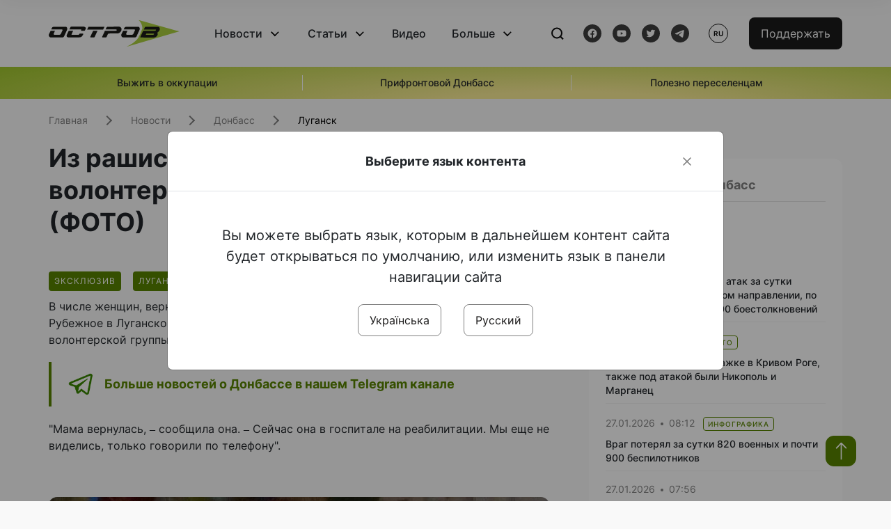

--- FILE ---
content_type: text/html; charset=UTF-8
request_url: https://www.ostro.org/ru/news/yz-rashystskogo-plena-vernulas-volonter-yz-rubezhnogo-olga-kutyavyna-foto-i370586
body_size: 15388
content:

<!DOCTYPE html>
<html lang="ru">
<head>
    <meta charset="utf-8">
    <meta http-equiv="X-UA-Compatible" content="IE=edge">
    <title>Из рашистского плена вернулась волонтер из Рубежного Ольга Кутявина (ФОТО) | ОстроВ</title>
    <link rel="apple-touch-icon" sizes="57x57" href="/favicon/apple-icon-57x57.png">
    <link rel="apple-touch-icon" sizes="60x60" href="/favicon/apple-icon-60x60.png">
    <link rel="apple-touch-icon" sizes="72x72" href="/favicon/apple-icon-72x72.png">
    <link rel="apple-touch-icon" sizes="76x76" href="/favicon/apple-icon-76x76.png">
    <link rel="apple-touch-icon" sizes="114x114" href="/favicon/apple-icon-114x114.png">
    <link rel="apple-touch-icon" sizes="120x120" href="/favicon/apple-icon-120x120.png">
    <link rel="apple-touch-icon" sizes="144x144" href="/favicon/apple-icon-144x144.png">
    <link rel="apple-touch-icon" sizes="152x152" href="/favicon/apple-icon-152x152.png">
    <link rel="apple-touch-icon" sizes="180x180" href="/favicon/apple-icon-180x180.png">
    <link rel="icon" type="image/png" sizes="192x192"  href="/favicon/android-icon-192x192.png">
    <link rel="icon" type="image/png" sizes="32x32" href="/favicon/favicon-32x32.png">
    <link rel="icon" type="image/png" sizes="96x96" href="/favicon/favicon-96x96.png">
    <link rel="icon" type="image/png" sizes="16x16" href="/favicon/favicon-16x16.png">
    <link rel="manifest" href="/favicon/manifest.json">
    <meta name="msapplication-TileColor" content="#ffffff">
    <meta name="msapplication-TileImage" content="/favicon/ms-icon-144x144.png">
    <meta name="theme-color" content="##588400">
    <meta name="apple-mobile-web-app-status-bar-style" content="black-translucent">
    <meta name="viewport"
          content="width=device-width, user-scalable=no, initial-scale=1.0, maximum-scale=1.0, minimum-scale=1.0">
    <meta name="csrf-param" content="_csrf-frontend">
<meta name="csrf-token" content="jJC5L3Sbgym9dbabP-gsdlIkZNZxMm7prpb7lKicFr7r2456Rq_qbcgT4qNGuGpHABQHsSgfWcT--JHa0agm6w==">
            <meta property="fb:app_id" content="583173016509071">
        <meta name="title" content="Из рашистского плена вернулась волонтер из Рубежного Ольга Кутявина (ФОТО) | ОстроВ">
<meta name="description" content="В числе женщин, вернувшихся из рашистского плена 17 октября &amp;ndash; волонтер из города Рубежное в Луганской области Ольга Кутявина.">
<meta property="og:title" content="Из рашистского плена вернулась волонтер из Рубежного Ольга Кутявина (ФОТО)">
<meta name="twitter:title" content="Из рашистского плена вернулась волонтер из Рубежного Ольга Кутявина (ФОТО)">
<meta property="og:type" content="article">
<meta property="og:description" content="В числе женщин, вернувшихся из рашистского плена 17 октября &amp;ndash; волонтер из города Рубежное в Луганской области Ольга Кутявина.">
<meta name="twitter:description" content="В числе женщин, вернувшихся из рашистского плена 17 октября &amp;ndash; волонтер из города Рубежное в Луганской области Ольга Кутявина.">
<meta property="og:url" content="https://www.ostro.org/ru/news/yz-rashystskogo-plena-vernulas-volonter-yz-rubezhnogo-olga-kutyavyna-foto-i370586">
<meta property="og:image" content="https://www.ostro.org/upload/share/news/2022/12/20/og_image_370586.png?v=1671538353">
<meta name="twitter:image" content="https://www.ostro.org/upload/share/news/2022/12/20/og_image_370586.png?v=1671538353">
<meta property="og:image:width" content="1200">
<meta property="og:image:height" content="630">
<meta property="og:image:type" content="image/png">
<link href="https://www.ostro.org/news/yz-rashystskogo-plena-vernulas-volonter-yz-rubezhnogo-olga-kutyavyna-foto-i370587" rel="alternate" hreflang="uk">
<link href="https://www.ostro.org/news/yz-rashystskogo-plena-vernulas-volonter-yz-rubezhnogo-olga-kutyavyna-foto-i370587" rel="alternate" hreflang="x-default">
<link href="https://www.ostro.org/ru/news/yz-rashystskogo-plena-vernulas-volonter-yz-rubezhnogo-olga-kutyavyna-foto-i370586" rel="alternate" hreflang="ru">
<link type="application/rss+xml" href="https://www.ostro.org/rssfeed/rss.xml" title="ОстроВ - General feed of all materials" rel="alternate">
<link type="application/rss+xml" href="https://www.ostro.org/rssfeed/news.xml" title="ОстроВ - Новости" rel="alternate">
<link type="application/rss+xml" href="https://www.ostro.org/rssfeed/articles.xml" title="ОстроВ - Статьи" rel="alternate">
<link type="application/rss+xml" href="https://www.ostro.org/rssfeed/video.xml" title="ОстроВ - Видео" rel="alternate">
<link type="application/rss+xml" href="https://www.ostro.org/rssfeed/rss_ru.xml" title="ОстроВ - General feed of all materials (Русский)" rel="alternate">
<link type="application/rss+xml" href="https://www.ostro.org/rssfeed/news_ru.xml" title="ОстроВ - Новости (Русский)" rel="alternate">
<link type="application/rss+xml" href="https://www.ostro.org/rssfeed/articles_ru.xml" title="ОстроВ - Статьи (Русский)" rel="alternate">
<link type="application/rss+xml" href="https://www.ostro.org/rssfeed/video_ru.xml" title="ОстроВ - Видео (Русский)" rel="alternate">
<link href="/dist/styles/main.min.css?v=1762335726" rel="stylesheet">
<link href="/css/site.css?v=1739541963" rel="stylesheet">
<script>var newsFeed = "\/ru\/site\/news-feed";</script>    <script type="application/ld+json">{"@context":"https:\/\/schema.org","@graph":[{"@type":"NewsMediaOrganization","@id":"https:\/\/www.ostro.org#organization","name":"ОстроВ","legalName":"ГРОМАДСЬКА ОРГАНІЗАЦІЯ «ЦЕНТР ДОСЛІДЖЕНЬ СОЦІАЛЬНИХ ПЕРСПЕКТИВ ДОНБАСУ»","identifier":"R40-06473","additionalType":"https:\/\/webportal.nrada.gov.ua\/derzhavnyj-reyestr-sub-yektiv-informatsijnoyi-diyalnosti-u-sferi-telebachennya-i-radiomovlennya\/","url":"https:\/\/www.ostro.org\/","logo":{"@type":"ImageObject","url":"https:\/\/www.ostro.org\/dist\/img\/logo\/ostrov_black.svg"},"employee":{"@type":"Person","name":"Сергій Гармаш","jobTitle":"Головний редактор","url":"https:\/\/www.ostro.org\/author\/sergij-garmash-1","sameAs":"https:\/\/www.ostro.org\/author\/sergij-garmash-1"},"email":"info@ostro.org","sameAs":["https:\/\/www.facebook.com\/iaostro","https:\/\/www.youtube.com\/user\/ostroorg","https:\/\/x.com\/ostro_v","https:\/\/t.me\/iaostro","https:\/\/whatsapp.com\/channel\/0029VaqFRXdAojYln5rZTq38"]},{"@type":"WebSite","@id":"https:\/\/www.ostro.org#website","url":"https:\/\/www.ostro.org\/","name":"ОстроВ","inLanguage":"ru"},{"@type":"WebPage","@id":"https:\/\/www.ostro.org\/ru\/news\/yz-rashystskogo-plena-vernulas-volonter-yz-rubezhnogo-olga-kutyavyna-foto-i370586#webpage","url":"https:\/\/www.ostro.org\/ru\/news\/yz-rashystskogo-plena-vernulas-volonter-yz-rubezhnogo-olga-kutyavyna-foto-i370586","name":"Из рашистского плена вернулась волонтер из Рубежного Ольга Кутявина (ФОТО)","inLanguage":"ru","mainEntity":{"@type":"NewsArticle","@id":"https:\/\/www.ostro.org\/ru\/news\/yz-rashystskogo-plena-vernulas-volonter-yz-rubezhnogo-olga-kutyavyna-foto-i370586#newsArticle"},"isPartOf":{"@id":"https:\/\/www.ostro.org#website"}},{"@type":"NewsArticle","@id":"https:\/\/www.ostro.org\/ru\/news\/yz-rashystskogo-plena-vernulas-volonter-yz-rubezhnogo-olga-kutyavyna-foto-i370586#newsArticle","url":"https:\/\/www.ostro.org\/ru\/news\/yz-rashystskogo-plena-vernulas-volonter-yz-rubezhnogo-olga-kutyavyna-foto-i370586","headline":"Из рашистского плена вернулась волонтер из Рубежного Ольга Кутявина (ФОТО)","articleBody":"В числе женщин, вернувшихся из рашистского плена 17 октября \u0026ndash; волонтер из города Рубежное в Луганской области Ольга Кутявина. Об этом \u0026quot;ОстроВу\u0026quot; рассказала ее дочь, глава волонтерской группы \u0026quot;Рубежанские паучки\u0026quot; Юлия Носарева. \u0026quot;Мама вернулась, – сообщила она. – Сейчас она в госпитале на реабилитации. Мы еще не виделись, только говорили по телефону\u0026quot;. Ольгу в середине марта рашисты забрали из собственной квартиры в Рубежном, женщина провела в плену почти семь месяцев. Ольге 21 октября исполнится 62 года. \u0026quot;Освобождение стало настоящим подарком ко дню рождения\u0026quot;, – говорит Юлия Носарева. Уточнется, что Ольга – бабушка трех внуков, ее сын – украинский военнослужащий. Ранее сообщалось, что Украина вернула из российского плена 108 женщин.","name":"Из рашистского плена вернулась волонтер из Рубежного Ольга Кутявина (ФОТО)","description":"В числе женщин, вернувшихся из рашистского плена 17 октября \u0026ndash; волонтер из города Рубежное в Луганской области Ольга Кутявина. Об этом \u0026quot;ОстроВу\u0026quot; рассказала ее дочь, глава волонтерской группы \u0026quot;Рубежанские паучки\u0026quot; Юлия","inLanguage":"ru","datePublished":"2022-10-18T16:12:10+03:00","dateModified":"2022-12-20T14:12:33+02:00","mainEntityOfPage":{"@type":"WebPage","@id":"https:\/\/www.ostro.org\/ru\/news\/yz-rashystskogo-plena-vernulas-volonter-yz-rubezhnogo-olga-kutyavyna-foto-i370586#webpage"},"publisher":{"@id":"https:\/\/www.ostro.org#organization"},"isPartOf":{"@id":"https:\/\/www.ostro.org#website"},"editor":{"@type":"Person","name":"Сергій Гармаш","jobTitle":"Головний редактор","url":"https:\/\/www.ostro.org\/author\/sergij-garmash-1","sameAs":"https:\/\/www.ostro.org\/author\/sergij-garmash-1"},"keywords":["Война","війна"],"author":{"@type":"Organization","name":"ОстроВ"},"image":{"@type":"ImageObject","url":"https:\/\/www.ostro.org\/upload\/share\/news\/2022\/12\/20\/og_image_370586.png","width":1200,"height":630}}]}</script>   
    <script async src="https://securepubads.g.doubleclick.net/tag/js/gpt.js"></script>
<script>
  window.googletag = window.googletag || {cmd: []};
  googletag.cmd.push(function() {
    googletag.defineSlot('/21688950999/Main_page_upper_articles', [[872, 125], [728, 90], [750, 100]], 'div-gpt-ad-1681369194137-0').addService(googletag.pubads());
    googletag.pubads().enableSingleRequest();
    googletag.enableServices();
  });
</script>

<script async src="https://securepubads.g.doubleclick.net/tag/js/gpt.js"></script>
<script>
  window.googletag = window.googletag || {cmd: []};
  googletag.cmd.push(function() {
    googletag.defineSlot('/21688950999/Main_in_artices', [[872, 125], [728, 90], [750, 100]], 'div-gpt-ad-1681369667713-0').addService(googletag.pubads());
    googletag.pubads().enableSingleRequest();
    googletag.enableServices();
  });
</script>

<script async src="https://securepubads.g.doubleclick.net/tag/js/gpt.js"></script>
<script>
  window.googletag = window.googletag || {cmd: []};
  googletag.cmd.push(function() {
    googletag.defineSlot('/21688950999/Nad_lentoi', [[300, 250], 'fluid', [364, 280], [240, 400], [424, 280], [250, 250], [336, 280], [200, 200], [250, 360], [300, 100], [280, 280]], 'div-gpt-ad-1683641197311-0').addService(googletag.pubads());
    googletag.pubads().enableSingleRequest();
    googletag.pubads().collapseEmptyDivs();
    googletag.enableServices();
  });
</script>

<script async src="https://securepubads.g.doubleclick.net/tag/js/gpt.js"></script>
<script>
  window.googletag = window.googletag || {cmd: []};
  googletag.cmd.push(function() {
    googletag.defineSlot('/21688950999/Nad_lentoi_mobile', [[300, 250], [424, 280], [364, 280], [280, 280], [300, 100], [200, 200], 'fluid', [250, 250], [250, 360], [240, 400], [336, 280]], 'div-gpt-ad-1683641254420-0').addService(googletag.pubads());
    googletag.pubads().enableSingleRequest();
    googletag.pubads().collapseEmptyDivs();
    googletag.enableServices();
  });
</script>

<script async src="https://securepubads.g.doubleclick.net/tag/js/gpt.js"></script>
<script>
  window.googletag = window.googletag || {cmd: []};
  googletag.cmd.push(function() {
    googletag.defineSlot('/469082444/newsite_300_250_nad_lentoi', [300, 250], 'div-gpt-ad-1678699630159-0').addService(googletag.pubads());
    googletag.pubads().enableSingleRequest();
    googletag.enableServices();
  });
</script>
<script async src="https://securepubads.g.doubleclick.net/tag/js/gpt.js"></script>
<script>
  window.googletag = window.googletag || {cmd: []};
  googletag.cmd.push(function() {
    googletag.defineSlot('/469082444/newsite_300_250_lenta2_after_news', [300, 250], 'div-gpt-ad-1673600014699-0').addService(googletag.pubads());
    googletag.pubads().enableSingleRequest();
    googletag.enableServices();
  });


</script>
<script async src="https://securepubads.g.doubleclick.net/tag/js/gpt.js"></script>
<script>
  window.googletag = window.googletag || {cmd: []};
  googletag.cmd.push(function() {
    googletag.defineSlot('/469082444/newsite_300_250_lenta3_after_pr', [300, 250], 'div-gpt-ad-1673600160800-0').addService(googletag.pubads());
    googletag.pubads().enableSingleRequest();
    googletag.enableServices();
  });
</script>
<script async src="https://securepubads.g.doubleclick.net/tag/js/gpt.js"></script>
<script>
  window.googletag = window.googletag || {cmd: []};
  googletag.cmd.push(function() {
    googletag.defineSlot('/469082444/newsite_main_pered_statti', [[220, 90], [720, 90], [728, 90]], 'div-gpt-ad-1673601097112-0').addService(googletag.pubads());
    googletag.pubads().enableSingleRequest();
    googletag.enableServices();
  });
</script>    <!-- Google tag (gtag.js) -->
<script async src="https://www.googletagmanager.com/gtag/js?id=G-C62TWCLQ2W"></script>
<script>
  window.dataLayer = window.dataLayer || [];
  function gtag(){dataLayer.push(arguments);}
  gtag('js', new Date());

  gtag('config', 'G-C62TWCLQ2W');
</script>
<!-- Google tag (gtag.js) -->
<script async src="https://www.googletagmanager.com/gtag/js?id=UA-26023455-1"></script>
<script>
  window.dataLayer = window.dataLayer || [];
  function gtag(){dataLayer.push(arguments);}
  gtag('js', new Date());

  gtag('config', 'UA-26023455-1');
</script>    <style>
        .fb_iframe_widget_fluid span, iframe.fb_ltr,.fb_iframe_widget_lift{
            width: 100% !important;
        }
    </style>
</head>
<body class="single-post ru" data-lang="ru">
    <div id="fb-root"></div>
    <script>
        window.fbAsyncInit = function () {
            FB.init({
                appId: '583173016509071',
                cookie: true,
                xfbml: true,
                version: 'v15.0'
            });
            FB.AppEvents.logPageView();
        };
        (function (d, s, id) {
            var js, fjs = d.getElementsByTagName(s)[0];
            if (d.getElementById(id)) {
                return;
            }
            js = d.createElement(s);
            js.id = id;
            js.async = true;
            js.src = "https://connect.facebook.net/ru_RU/sdk.js";
            fjs.parentNode.insertBefore(js, fjs);
        }(document, 'script', 'facebook-jssdk'));
    </script>


    <script>
        window.fbAsyncInit = function() {
            FB.init({
                appId: '583173016509071',
                autoLogAppEvents : true,
                xfbml            : true,
                version          : 'v15.0'
            });
        };
    </script>
    <script async defer crossorigin="anonymous" src="https://connect.facebook.net/ru_RU/sdk.js"></script>

<header class="header page-wrapper">
    <div class="container">
        <div class="row">
            <div class="col-12 header__wrapper">
                <div class="header__icons">
                    <div class="main-logo">
                        <a href="/ru" class="main-logo__link">
                            <img src="/dist/img/sprites/ostrov_black.svg" alt="">
                        </a>
                    </div>
                </div>

                <nav class="header__wrapper-links">
                    <ul class="header__links"><li class='elements_17  header__link'><a  class='header__link__item header__link-event link_styled' href='/ru/news'>Новости</a><div class="dropdown-menu "><div class="container"><ul class="" id="pp-17"><li class='elements_18  '><a  class='header__link' href='/ru/news'>Все новости</a></li><li class='elements_19  '><a  class='header__link' href='/ru/news/country'>Страна</a></li><li class='elements_20  '><a  class='header__link' href='/ru/news/donbas'>Донбасс</a></li></ul></li><li class='elements_22  header__link'><a  class='header__link__item header__link-event link_styled' href='/ru/articles'>Статьи</a><div class="dropdown-menu "><div class="container"><ul class="" id="pp-22"><li class='elements_23  '><a  class='header__link' href='/ru/articles'>Все статьи</a></li><li class='elements_24  '><a  class='header__link' href='/ru/articles/country'>Страна</a></li><li class='elements_25  '><a  class='header__link' href='/ru/articles/donbas'>Донбасс</a></li></ul></li><li class='elements_26  header__link'><a  class='header__link__item link_styled' href='/ru/video'>Видео</a></li><li class='elements_28  header__link'><a  class='header__link__item header__link-event link_styled' href='ru/more'>Больше</a><div class="dropdown-menu "><div class="container"><ul class="" id="pp-28"><li class='elements_48  '><a  class='header__link' href='/ru/opinions'>Мнения</a></li><li class='elements_30  '><a  class='header__link' href='/ru/poll'>Опросы</a></li><li class='elements_29  '><a  class='header__link' href='/ru/press-releases'>Пресс-релизы</a></li><li class='elements_32  '><a  class='header__link' href='/ru/archive'>Архив</a></li></ul></li></ul>                </nav>
                <div class="header__buttons">
                    <div class="header-search">
                        <div class="header-search__icon">
                            <img src="/dist/img/sprites/search.svg" alt="">
                        </div>
                    </div>
                    <div class="header-social">
                    
    <a href="https://www.facebook.com/iaostro" target="_blank">
        <div class="header-social__btn fb-head"></div>
    </a>
    <a href="https://www.youtube.com/user/ostroorg/" target="_blank">
        <div class="header-social__btn youtube-head"></div>
    </a>
    <a href="https://twitter.com/ostro_v" target="_blank">
        <div class="header-social__btn twitter-head"></div>
    </a>
    <a href="https://t.me/iaostro" target="_blank">
        <div class="header-social__btn telegram-head"></div>
    </a>

                    </div>
                    <div class="header-lang__button">
                        <div class="lang-button">ru</div><div class="lang-button__dropdown" style="top: -200px"><ul><li><a  href='/news/yz-rashystskogo-plena-vernulas-volonter-yz-rubezhnogo-olga-kutyavyna-foto-i370587?changeLang=ua'>ua</a></li><li><a href='/ru/news/yz-rashystskogo-plena-vernulas-volonter-yz-rubezhnogo-olga-kutyavyna-foto-i370586?changeLang=ru'>ru</a></li><li><a href='https://www.ostro.info/' target='_blank' rel='nofollow'>EN</a></li></ul></div>                    </div>
                    <div class="payment-buttons-header payment-buttons-header-hide-mobile">
                        <button type="button" class="btn btn-primary">
                            <span id="loader_btn_monobank" style="margin-right: 10px" class="spinner-border spinner-border-sm d-none" role="status" aria-hidden="true"></span>
                            <a href="/donate">Поддержать</a>
                        </button>    
                    </div>    
                    <div class="header__burger">
                        <div class="header__burger-btn"></div>
                    </div>
                </div>
                <div class="header-search__input">
                    <div class="container">
                        <form action="/ru/search" class="search-form">
                        <div class="custom-input">
                            <input class="header-input" type="text" name="q" placeholder="Поиск материала" required minlength="3">
                            <button type="submit" class="btn btn-primary btn-search">Искать</button>
                            <span class="close-search"></span>
                        </div>
                        </form>
                    </div>
                </div>
            </div>
        </div>
    </div>
</header>
<div class="menu__mob-opened">
    <div class="container">
        <ul class="menu__links"><li class='elements_17  menu__link'><a  class='menu__link-title menu__link-sub' href='/ru/news'>Новости</a><ul class="menu__sub" id="pp-17"><li class='elements_18 menu__sub-item '><a  class='' href='/ru/news'>Все новости</a></li><li class='elements_19 menu__sub-item '><a  class='' href='/ru/news/country'>Страна</a></li><li class='elements_20 menu__sub-item '><a  class='' href='/ru/news/donbas'>Донбасс</a></li></ul></li><li class='elements_22  menu__link'><a  class='menu__link-title menu__link-sub' href='/ru/articles'>Статьи</a><ul class="menu__sub" id="pp-22"><li class='elements_23 menu__sub-item '><a  class='' href='/ru/articles'>Все статьи</a></li><li class='elements_24 menu__sub-item '><a  class='' href='/ru/articles/country'>Страна</a></li><li class='elements_25 menu__sub-item '><a  class='' href='/ru/articles/donbas'>Донбасс</a></li></ul></li><li class='elements_26 menu__sub-item menu__link'><a  class='header__link__item link_styled' href='/ru/video'>Видео</a></li><li class='elements_28  menu__link'><a  class='menu__link-title menu__link-sub' href='ru/more'>Больше</a><ul class="menu__sub" id="pp-28"><li class='elements_48 menu__sub-item '><a  class='' href='/ru/opinions'>Мнения</a></li><li class='elements_30 menu__sub-item '><a  class='' href='/ru/poll'>Опросы</a></li><li class='elements_29 menu__sub-item '><a  class='' href='/ru/press-releases'>Пресс-релизы</a></li><li class='elements_32 menu__sub-item '><a  class='' href='/ru/archive'>Архив</a></li></ul></li></ul>        <div class="header-social mob-social">
            
    <a href="https://www.facebook.com/iaostro" target="_blank">
        <div class="header-social__btn fb-head"></div>
    </a>
    <a href="https://www.youtube.com/user/ostroorg/" target="_blank">
        <div class="header-social__btn youtube-head"></div>
    </a>
    <a href="https://twitter.com/ostro_v" target="_blank">
        <div class="header-social__btn twitter-head"></div>
    </a>
    <a href="https://t.me/iaostro" target="_blank">
        <div class="header-social__btn telegram-head"></div>
    </a>

        </div>
    </div>
</div>                    <div class="main-slider">
            <div class="page-wrapper">
                <div class="container">
                    <div class="swiper ">
                        <div class="swiper-wrapper">
                                                                                                <div class="swiper-slide swiper-header-slide position_center">
                                        <a href=" https://www.ostro.org/tag/vyzhyty-v-okupatsiyi">
                                            <div class="swiper-slide__content">
                                                <h6></h6>
                                                <p class="t3">
                                                    Выжить в оккупации                                                </p>
                                            </div>
                                        </a>
                                    </div>
                                                                                                                                <div class="swiper-slide swiper-header-slide position_center">
                                        <a href=" https://www.ostro.org/tag/pryfrontovyj-donbas">
                                            <div class="swiper-slide__content">
                                                <h6></h6>
                                                <p class="t3">
                                                    Прифронтовой Донбасс                                                </p>
                                            </div>
                                        </a>
                                    </div>
                                                                                                                                <div class="swiper-slide swiper-header-slide position_center">
                                        <a href=" https://www.ostro.org/tag/korysno-pereselentsyam">
                                            <div class="swiper-slide__content">
                                                <h6></h6>
                                                <p class="t3">
                                                    Полезно переселенцам                                                </p>
                                            </div>
                                        </a>
                                    </div>
                                                                                    </div>
                        <div class="swiper-pagination"></div>
                    </div>
                </div>
            </div>
        </div>
    <div class="page-wrapper">
    <div class="container page-container article">
        <nav aria-label="breadcrumb">
    <ul itemscope itemtype="https://schema.org/BreadcrumbList" class="breadcrumb"><li class=" breadcrumb__item" itemprop="itemListElement" itemscope itemtype="https://schema.org/ListItem"><a class="" href="/ru" itemprop="item"><span itemprop="name">Главная</span><meta itemprop="position" content="0"></a></li><li class=" breadcrumb__item" itemprop="itemListElement" itemscope itemtype="https://schema.org/ListItem"><a href="/ru/news" itemprop="item"><span itemprop="name">Новости</span><meta itemprop="position" content="1"></a></li><li class=" breadcrumb__item" itemprop="itemListElement" itemscope itemtype="https://schema.org/ListItem"><a class="breadcrumbs-list__link" href="/ru/news/donbas" itemprop="item"><span itemprop="name">Донбасс</span><meta itemprop="position" content="2"></a></li><li class=" breadcrumb__item" itemprop="itemListElement" itemscope itemtype="https://schema.org/ListItem"><a class="breadcrumbs-list__link" href="/ru/news/donbas/luhansk" itemprop="item"><span itemprop="name">Луганск</span><meta itemprop="position" content="3"></a></li></ul itemscope itemtype="https://schema.org/BreadcrumbList"></nav>
        <div class="row">
            <section class="col-sm-12 col-md-7 col-lg-8 col-xl-8 page-content">
                <div class="banner-block" id="banner-13"><!-- /21688950999/Nad_lentoi_mobile -->
<div id='div-gpt-ad-1683641254420-0' style='min-width: 200px; min-height: 100px;'>
  <script>
    googletag.cmd.push(function() { googletag.display('div-gpt-ad-1683641254420-0'); });
  </script>
</div></div>                <h1 class="article__title">Из рашистского плена вернулась волонтер из Рубежного Ольга Кутявина (ФОТО)</h1>
                                <div class="article__info">
                    <div class="article__desc">
                                                    <div class="tags">
                                                                                                            <div class="tag article__tag">Эксклюзив</div>
                                                                    
                                                                                                                <div class="tag article__tag">Луганск</div>
                                                                                                </div>
                                                <div class="main-news__item__info">
                            <div class="main-news__item__date">18.10.2022</div>
                            <div class="main-news__item__time">16:12</div>
                        </div>
                        <div class="article__views">11299</div>
                    </div>

                    
                                                                        <a href="/news/yz-rashystskogo-plena-vernulas-volonter-yz-rubezhnogo-olga-kutyavyna-foto-i370587?changeLang=ua" class="article__lang-link change_lang"
                               data-language="ua">Читати українською</a>
                                                            </div>
                                                <!--                <h4 class="article__summery">-->
                <!--                    -->                <!--                </h4>-->
                                <div class="article__content">
                    <p class="" >В числе женщин, вернувшихся из рашистского плена 17 октября &ndash; волонтер из города Рубежное в Луганской области Ольга Кутявина. Об этом &quot;ОстроВу&quot; рассказала ее дочь, глава волонтерской группы &quot;Рубежанские паучки&quot; Юлия Носарева.</p><div class="banner-block" id="banner-18"><p><a class="share-block" href="https://t.me/iaostro" target="_blank" rel="noopener"> <img style="width: 36px; height: auto" src="/upload/media/2023/05/19/tg1.png">Больше новостей о Донбассе в нашем Telegram канале</a></p></div>

  
 
<p>&quot;Мама вернулась, – сообщила она. – Сейчас она в госпитале на реабилитации. Мы еще не виделись, только говорили по телефону&quot;.</p>

  
 
<p><div class="article__main-img rounded"><img src="/files_dn/2022/10/18/olya_02.jpg" border="0"    /></div></p>

  
 
<p>Ольгу в середине марта рашисты забрали из собственной квартиры в Рубежном, женщина провела в плену почти семь месяцев. </p>

  
 
<p>Ольге 21 октября исполнится 62 года.</p>

  
 
<p>&quot;Освобождение стало настоящим подарком ко дню рождения&quot;, – говорит Юлия Носарева.</p>

  
 
<p>Уточнется, что Ольга – бабушка трех внуков, ее сын – украинский военнослужащий.</p>

  
 
<p>Ранее сообщалось, что <a href="https://www.ostro.org/ua/general/society/news/649824/" target="_blank" >Украина вернула из российского плена 108 женщин</a>.</p>

  
 
                </div>
                                                <div class="action rounded">
                    <h3>Раньше «ОстроВ» поддерживали грантодатели. Сегодня нашу независимость сохранит только Ваша поддержка</h3>
                        <a href="/donate" class="btn btn-primary">Поддержать</a>
                </div>
                                <div class="article__footer">
                    <div class="share">
    <p>Поделиться:</p>
    <div class="share-icons">
        <a href="javascript:void(0)" onclick="socialShare('twitter')" class="share-icons__item twitter-head"></a>
        <a href="javascript:void(0)" onclick="socialShare('facebook')" class="share-icons__item fb-head"></a>
        <a href="javascript:void(0)" onclick="socialShare('telegram')" class="share-icons__item telegram-head"></a>
        <a href="javascript:void(0)" onclick="socialShare('viber')" class="share-icons__item viber-head"></a>
        <a href="javascript:void(0)" onclick="socialShare('whatsapp')" class="share-icons__item whatsapp-head"></a>
        <a href="javascript:void(0)" onclick="socialShare('link')" class="share-icons__item link-head">
        </a>
    <span class="copied" id="copied">Скопировано</span>
    </div>
</div>                    
<div class="tags-group">
    <p>Теги:</p>
    <div class="tags-wrapper">
            <a href="/ru/tag/vojna" class="tag">Война</a>
            <a href="/ru/tag/vijna" class="tag">війна</a>
        </div>
</div>
                    <div class="banner-container">
                        <div class="banner-block" id="banner-7"><script async src="https://pagead2.googlesyndication.com/pagead/js/adsbygoogle.js?client=ca-pub-4709105346903522"
     crossorigin="anonymous"></script>
<!-- Adapt_before comments -->
<ins class="adsbygoogle"
     style="display:block"
     data-ad-client="ca-pub-4709105346903522"
     data-ad-slot="9618346392"
     data-ad-format="auto"
     data-full-width-responsive="true"></ins>
<script>
     (adsbygoogle = window.adsbygoogle || []).push({});
</script></div>                                            </div>
                    <!-- fb plugin -->
                    
<div class="facebook-comments">
    <div class="fb-comments" data-width="100%" data-href="https://www.ostro.org/ru/news/yz-rashystskogo-plena-vernulas-volonter-yz-rubezhnogo-olga-kutyavyna-foto-i370586" data-numposts="5"></div>
</div>

                </div>
                
<div class="related-articles">
    <h3 class="section-header">Материалы по теме </h3>
            <a href="/ru/news/esly-ukrayna-perezhyvet-etu-zymu-preymushhestvo-budet-na-ee-storone-kellog-i545765" class="news-page__item">
                        <div class="news-content">
                <div class="theme__desc">
                    <div class="main-news__item__info">
                        <div class="main-news__item__date">21.01.2026</div>
                        <div class="main-news__item__time">20:45</div>
                    </div>
                                    </div>
                <h5>Если Украина переживет эту зиму, преимущество будет на ее стороне — Келлог</h5>
            </div>
        </a>
            <a href="/ru/news/putyn-hochet-zakrepyt-uslovyya-na-kotoryh-mozhet-byt-dostygnuto-myrnoe-uregulyrovanye-konflykta-v-i545185" class="news-page__item">
                        <div class="news-content">
                <div class="theme__desc">
                    <div class="main-news__item__info">
                        <div class="main-news__item__date">15.01.2026</div>
                        <div class="main-news__item__time">21:08</div>
                    </div>
                                    </div>
                <h5>Путин хочет закрепить "условия, на которых может быть достигнуто мирное урегулирование конфликта" в Украине</h5>
            </div>
        </a>
            <a href="/ru/news/v-myd-kytaya-ne-smogly-otvetyt-kasaetsya-ly-pryzyv-uvazhat-suverenytet-vseh-stran-vojny-v-ukrayne-i544304" class="news-page__item">
                        <div class="news-content">
                <div class="theme__desc">
                    <div class="main-news__item__info">
                        <div class="main-news__item__date">06.01.2026</div>
                        <div class="main-news__item__time">16:25</div>
                    </div>
                                    </div>
                <h5>В МИД Китая не смогли ответить, касается ли призыв «уважать суверенитет всех стран» войны в Украине</h5>
            </div>
        </a>
            <a href="/ru/news/ukraynskye-drony-atakovaly-tseha-zavoda-energyya-krupnejshego-v-rf-proyzvodytelya-ystochnykov-i544166" class="news-page__item">
                        <div class="news-page__img rounded">
                <div class="aside-news__overlay"></div>
                <img src="https://www.ostro.org/upload/news/2026/01/05/photo-2026-01-04-20-53-30_872x490.jpg?v=1767594576" alt="" title="Украинские дроны атаковали цеха завода «Энергия» - крупнейшего в РФ производителя источников питания для вооружения">            </div>
                        <div class="news-content">
                <div class="theme__desc">
                    <div class="main-news__item__info">
                        <div class="main-news__item__date">05.01.2026</div>
                        <div class="main-news__item__time">09:02</div>
                    </div>
                                                                        
<div class="tags-btn">
    <span class="tag-small">Видео</span>
</div>
                                                            </div>
                <h5>Украинские дроны атаковали цеха завода «Энергия» - крупнейшего в РФ производителя источников питания для вооружения</h5>
            </div>
        </a>
    </div>
                <div class="banner-container">
                    <div class="banner-block" id="banner-9"><script async src="https://pagead2.googlesyndication.com/pagead/js/adsbygoogle.js?client=ca-pub-4709105346903522"
     crossorigin="anonymous"></script>
<!-- Adapt_before comments -->
<ins class="adsbygoogle"
     style="display:block"
     data-ad-client="ca-pub-4709105346903522"
     data-ad-slot="9618346392"
     data-ad-format="auto"
     data-full-width-responsive="true"></ins>
<script>
     (adsbygoogle = window.adsbygoogle || []).push({});
</script></div>                                    </div>
                <section class="articles rounded">
    <a href="/ru/articles">
    <h3 class="section-header">Статьи</h3>
    </a>

            <a href="/ru/articles/yskusstvo-promolchat-y-masterstvo-ne-dogovaryvat-obzor-smy-okkupyrovannogo-donbassa-i546087 " class="articles__item">
    <div class="articles__item__img  rounded">
        <img src="https://www.ostro.org/upload/articles/2026/01/25/909_312x180.png?v=1769337056" alt="" title="Искусство промолчать и мастерство не договаривать. Обзор СМИ оккупированного Донбасса">                    <div class="category-group">
                                      <span class="tag ">Донбасс</span>
                            </div>
            </div>
    <div class="articles__item__content ">
        <div class="main-news__item__info">
            <div class="main-news__item__date">25.01.2026</div>
            <div class="main-news__item__time">13:00</div>
        </div>
        <h4>Искусство промолчать и мастерство не договаривать. Обзор СМИ оккупированного Донбасса</h4>
                    <div class="articles__item__text">На минувшей неделе СМИ оккупированного Донбасса изо всех сил старались сгладить остроту некоторых свалившихся на "молодые республики" проблем. Она неприятность в неподконтрольном законной власти Дебальцево буквально прилетела с неба &ndash; город,...</div>
            </div>
</a>            <a href="/ru/articles/muzej-korsakov-v-lutske-sovremennoe-yskusstvo-byznes-y-nemnogo-donetskyh-motyvov-i545923 " class="articles__item">
    <div class="articles__item__img  rounded">
        <img src="https://www.ostro.org/upload/articles/2026/01/23/00_312x180.jpeg?v=1769163140" alt="" title="Музей Корсаков в Луцке: современное искусство, бизнес и немного донецких мотивов">                    <div class="category-group">
                                      <span class="tag ">Страна</span>
                            </div>
            </div>
    <div class="articles__item__content ">
        <div class="main-news__item__info">
            <div class="main-news__item__date">23.01.2026</div>
            <div class="main-news__item__time">16:00</div>
        </div>
        <h4>Музей Корсаков в Луцке: современное искусство, бизнес и немного донецких мотивов</h4>
                    <div class="articles__item__text">"Стоимость этой работы – несколько миллионов долларов", – рассказывает руководитель отдела фондов Музея современного украинского искусства Корсаков Екатерина Михайлюк.</div>
            </div>
</a>            <a href="/ru/articles/kadrovaya-rotatsyya-voennogo-vremeny-chto-na-samom-dele-oznachayut-poslednye-naznachenyya-vo-vlasty-i545709 " class="articles__item">
    <div class="articles__item__img  rounded">
        <img src="https://www.ostro.org/upload/articles/2026/01/21/528611843cca9d462ce13564763dd572_312x180.jpeg?v=1768994093" alt="" title="Кадровая ротация военного времени: что на самом деле означают последние назначения во власти">                    <div class="category-group">
                                      <span class="tag ">Страна</span>
                            </div>
            </div>
    <div class="articles__item__content ">
        <div class="main-news__item__info">
            <div class="main-news__item__date">22.01.2026</div>
            <div class="main-news__item__time">10:55</div>
        </div>
        <h4>Кадровая ротация военного времени: что на самом деле означают последние назначения во власти</h4>
                    <div class="articles__item__text">Это самое странное увольнение. Одни говорят, что это месть за Ермака, историю с Миндичем, другие — что это просьба Кирилла Буданова, потому что у них достаточно напряженные отношения (не конфликтные), еще кто-то — просто обновление ради обновления.</div>
            </div>
</a>    
    <a href="/ru/articles" class="text-link all-articles">Все статьи</a>


</section>
            </section>
            <aside class="col-sm-12 col-md-5 col-lg-4 col-xl-4 aside-panel news-aside">
                <div class="" id="aside-news">
    <div class="banner-block" id="banner-1"><!-- /21688950999/Nad_lentoi -->
<div id='div-gpt-ad-1683641197311-0' style='min-width: 200px; min-height: 100px;'>
  <script>
    googletag.cmd.push(function() { googletag.display('div-gpt-ad-1683641197311-0'); });
  </script>
</div></div>
            
            <div class="news-wrapper rounded">
                <div class="all-news">
                                            <ul class="tabs">
                            <li class="tabs__item ">
                                <a data-cat="" class="tabs__link tabs__link_active news_feed_link" href="#">
                                    Все новости                                </a>
                            </li>
                                                            <li class="tabs__item">
                                    <a data-cat="2" class="tabs__link news_feed_link"
                                       href="#">Донбасс</a>
                                </li>
                                                    </ul>
                                        <div class="aside-news" id="news-feed">
                                                        <h4 class="aside-news__date ">Сегодня</h4>


    <div class="aside-news__item ">
    <a href="/ru/news/okolo-trety-vrazheskyh-atak-za-sutky-proyzoshlo-na-pokrovskom-napravlenyy-po-vsemu-frontu-bolee-100-i546269">
        <div class="theme__desc">
            <div class="main-news__item__info">
                <div class="main-news__item__date">27.01.2026</div>
                <div class="main-news__item__time">08:34</div>
            </div>
                    </div>
        <p class="t6  ">
            Около трети вражеских атак за сутки произошло на Покровском направлении, по всему фронту - более 100 боестолкновений        </p>
        
    </a>
</div>                                                    

    <div class="aside-news__item ">
    <a href="/ru/news/vrag-popal-po-devyatyetazhke-v-kryvom-roge-takzhe-pod-atakoj-byly-nykopol-y-marganets-i546266">
        <div class="theme__desc">
            <div class="main-news__item__info">
                <div class="main-news__item__date">27.01.2026</div>
                <div class="main-news__item__time">08:18</div>
            </div>
                                                
<div class="tags-btn">
    <span class="tag-small">Фото</span>
</div>
                                    </div>
        <p class="t6  ">
            Враг попал по девятиэтажке в Кривом Роге, также под атакой были Никополь и Марганец        </p>
        
    </a>
</div>                                                    

    <div class="aside-news__item ">
    <a href="/ru/news/vrag-poteryal-820-voennyh-y-pochty-900-bpla-operatyvno-taktycheskogo-urovnya-i546261">
        <div class="theme__desc">
            <div class="main-news__item__info">
                <div class="main-news__item__date">27.01.2026</div>
                <div class="main-news__item__time">08:12</div>
            </div>
                                                
<div class="tags-btn">
    <span class="tag-small">Инфографика</span>
</div>
                                    </div>
        <p class="t6  ">
            Враг потерял за сутки 820 военных и почти 900 беспилотников        </p>
        
    </a>
</div>                                                    

    <div class="aside-news__item ">
    <a href="/ru/news/ukrzalyznytsya-anomalnye-pogodnye-uslovyya-zatrudnyayut-dvyzhenye-poezdov-po-vsej-strane-hudshaya-i546264">
        <div class="theme__desc">
            <div class="main-news__item__info">
                <div class="main-news__item__date">27.01.2026</div>
                <div class="main-news__item__time">07:56</div>
            </div>
                    </div>
        <p class="t6  bold-text">
            "Укрзализныця": Аномальные погодные условия затрудняют движение поездов по всей стране, худшая ситуация - в Одесской области        </p>
        
    </a>
</div>                                                    

    <div class="aside-news__item ">
    <a href="/ru/news/vazhnoe-za-noch-i546263">
        <div class="theme__desc">
            <div class="main-news__item__info">
                <div class="main-news__item__date">27.01.2026</div>
                <div class="main-news__item__time">07:44</div>
            </div>
                    </div>
        <p class="t6  bold-text">
            ВАЖНОЕ ЗА НОЧЬ        </p>
                    <div class="aside-news__img rounded">
                <div class="aside-news__overlay"></div>
                <img src="https://www.ostro.org/upload/news/2026/01/27/vag_376x212.jpg?v=1769490541" alt="" title="ВАЖНОЕ ЗА НОЧЬ">            </div>
        
    </a>
</div>                                                    

    <div class="aside-news__item ">
    <a href="/ru/news/odessa-podverglas-massyrovannomu-udaru-bespylotnykamy-postradaly-bolee-20-chelovek-i546256">
        <div class="theme__desc">
            <div class="main-news__item__info">
                <div class="main-news__item__date">27.01.2026</div>
                <div class="main-news__item__time">07:30</div>
            </div>
                                                
<div class="tags-btn">
    <span class="tag-small">Фото</span>
</div>
                                    </div>
        <p class="t6  bold-text">
            Одесса подверглась массированному удару беспилотниками, пострадали более 20 человек        </p>
                    <div class="aside-news__img rounded">
                <div class="aside-news__overlay"></div>
                <img src="https://www.ostro.org/upload/news/2026/01/27/photo-2026-01-27-03-47-41_376x212.jpg?v=1769491508" alt="" title="Одесса подверглась массированному удару беспилотниками, пострадали более 20 человек">            </div>
        
    </a>
</div>                                                    

    
                    <h4 class="aside-news__date ">Вчера</h4>
            <div class="aside-news__item ">
    <a href="/ru/news/pushkyn-loh-premera-spektaklya-pam-yatnyky-sostoyalas-v-luganskom-teatre-i546243">
        <div class="theme__desc">
            <div class="main-news__item__info">
                <div class="main-news__item__date">26.01.2026</div>
                <div class="main-news__item__time">23:00</div>
            </div>
                                                
<div class="tags-btn">
    <span class="tag-small">Фото</span>
</div>
                                    </div>
        <p class="t6  ">
            «Пушкин лох». Премьера спектакля «Пам’ятники» состоялась в Луганском театре        </p>
                    <div class="aside-news__img rounded">
                <div class="aside-news__overlay"></div>
                <img src="https://www.ostro.org/upload/news/2026/01/26/img-8756-serednye_376x212.jpeg?v=1769452279" alt="" title="«Пушкин лох». Премьера спектакля «Пам’ятники» состоялась в Луганском театре">            </div>
        
    </a>
</div>                                                    

    <div class="aside-news__item ">
    <a href="/ru/news/s-nachala-sutok-na-fronte-proyzoshlo-93-boevyh-stolknovenyya-genshtab-i546247">
        <div class="theme__desc">
            <div class="main-news__item__info">
                <div class="main-news__item__date">26.01.2026</div>
                <div class="main-news__item__time">22:39</div>
            </div>
                    </div>
        <p class="t6  ">
            С начала суток на фронте произошло 93 боевых столкновения - Генштаб        </p>
        
    </a>
</div>                                                    

    <div class="aside-news__item ">
    <a href="/ru/news/voennoe-polozhenye-y-mobylyzatsyya-v-ukrayne-prodleny-do-4-maya-2026-goda-i546250">
        <div class="theme__desc">
            <div class="main-news__item__info">
                <div class="main-news__item__date">26.01.2026</div>
                <div class="main-news__item__time">22:15</div>
            </div>
                    </div>
        <p class="t6  bold-text">
            Военное положение и мобилизация в Украине продлены до 4 мая 2026 года         </p>
        
    </a>
</div>                                                    

    <div class="aside-news__item ">
    <a href="/ru/news/zavtra-po-vsej-ukrayne-kruglosutochno-budut-dejstvovat-grafyky-otklyuchenyj-sveta-ukrenergo-i546237">
        <div class="theme__desc">
            <div class="main-news__item__info">
                <div class="main-news__item__date">26.01.2026</div>
                <div class="main-news__item__time">21:49</div>
            </div>
                    </div>
        <p class="t6  ">
            Завтра по всей Украине круглосуточно будут действовать графики отключений света - Укрэнерго        </p>
        
    </a>
</div>                                                    

    <div class="aside-news__item ">
    <a href="/ru/news/dlya-pereselentsev-yz-donetskoj-oblasty-planyruyut-postroyt-1470-kvartyr-v-rovenskoj-oblasty-i546210">
        <div class="theme__desc">
            <div class="main-news__item__info">
                <div class="main-news__item__date">26.01.2026</div>
                <div class="main-news__item__time">21:32</div>
            </div>
                    </div>
        <p class="t6  ">
            Для переселенцев из Донецкой области планируют построить 1470 квартир в Ровенской области        </p>
        
    </a>
</div>                                                    

    <div class="aside-news__item ">
    <a href="/ru/news/zelenskyj-obnovyl-sostav-snbo-i546248">
        <div class="theme__desc">
            <div class="main-news__item__info">
                <div class="main-news__item__date">26.01.2026</div>
                <div class="main-news__item__time">21:02</div>
            </div>
                    </div>
        <p class="t6  ">
            Зеленский обновил состав СНБО        </p>
        
    </a>
</div>                                                    

    <div class="aside-news__item ">
    <a href="/ru/news/legkoatlet-yz-donetskoj-oblasty-ustanovyl-natsyonalnyj-rekord-sredy-shkolnykov-v-ssha-i546220">
        <div class="theme__desc">
            <div class="main-news__item__info">
                <div class="main-news__item__date">26.01.2026</div>
                <div class="main-news__item__time">20:30</div>
            </div>
                                                
<div class="tags-btn">
    <span class="tag-small">Фото</span>
</div>
                                    </div>
        <p class="t6  ">
            Легкоатлет из Донецкой области установил национальный рекорд среди школьников в США        </p>
        
    </a>
</div>                                                    

    <div class="aside-news__item ">
    <a href="/ru/news/v-murmanskoj-oblasty-rf-trety-sutky-net-sveta-tepla-y-goryachej-vody-i546229">
        <div class="theme__desc">
            <div class="main-news__item__info">
                <div class="main-news__item__date">26.01.2026</div>
                <div class="main-news__item__time">20:12</div>
            </div>
                    </div>
        <p class="t6  ">
            В Мурманской области РФ третьи сутки нет света, тепла и горячей воды         </p>
        
    </a>
</div>                                                    

    <div class="aside-news__item ">
    <a href="/ru/news/rf-nanesla-raketnyj-udar-po-harkovu-povrezhdeny-mnogoetazhky-est-postradavshye-i546239">
        <div class="theme__desc">
            <div class="main-news__item__info">
                <div class="main-news__item__date">26.01.2026</div>
                <div class="main-news__item__time">20:00</div>
            </div>
                                                
<div class="tags-btn">
    <span class="tag-small">Обновлено</span>
</div>
                                    </div>
        <p class="t6 hot ">
            РФ нанесла ракетный удар по Харькову, повреждены многоэтажки,  есть пострадавшие        </p>
        
    </a>
</div>                                                    

    <div class="aside-news__item ">
    <a href="/ru/news/yskat-resursy-vse-trudnee-rossyjskaya-zymnyaya-kampanyya-povtoryaet-predydushhye-zamysly-no-ryskuet-i546230">
        <div class="theme__desc">
            <div class="main-news__item__info">
                <div class="main-news__item__date">26.01.2026</div>
                <div class="main-news__item__time">19:46</div>
            </div>
                                                
<div class="tags-btn">
    <span class="tag-star">Эксклюзив</span>
</div>
                                    </div>
        <p class="t6  bold-text">
            "Искать ресурсы все труднее". Российская зимняя кампания повторяет предыдущие замыслы, но рискует завершиться провалом — военный эксперт        </p>
                    <div class="aside-news__img rounded">
                <div class="aside-news__overlay"></div>
                <img src="https://www.ostro.org/upload/news/2026/01/26/ec45ad119f71b3865cbe37d80a86c0cc41ec1dd6d8650adaf3e023e924fac36d-jpg_376x212.jpeg?v=1769445921" alt="" title="&quot;Искать ресурсы все труднее&quot;. Российская зимняя кампания повторяет предыдущие замыслы, но рискует завершиться провалом — военный эксперт">            </div>
        
    </a>
</div>                                                    

    <div class="aside-news__item ">
    <a href="/ru/news/vaks-otklonyl-apellyatsyyu-tymoshenko-po-zalogu-i546227">
        <div class="theme__desc">
            <div class="main-news__item__info">
                <div class="main-news__item__date">26.01.2026</div>
                <div class="main-news__item__time">19:20</div>
            </div>
                    </div>
        <p class="t6  ">
            ВАКС отклонил апелляцию Тимошенко по залогу        </p>
                    <div class="aside-news__img rounded">
                <div class="aside-news__overlay"></div>
                <img src="https://www.ostro.org/upload/news/2026/01/26/713d98c3ab102056_376x212.jpg?v=1769446777" alt="" title="ВАКС отклонил апелляцию Тимошенко по залогу">            </div>
        
    </a>
</div>                                                    

    <div class="aside-news__item ">
    <a href="/ru/news/spasately-gruppy-fenyks-evakuyrovaly-malomobylnogo-cheloveka-yz-druzhkovky-i546224">
        <div class="theme__desc">
            <div class="main-news__item__info">
                <div class="main-news__item__date">26.01.2026</div>
                <div class="main-news__item__time">18:54</div>
            </div>
                                                
<div class="tags-btn">
    <span class="tag-small">Видео</span>
</div>
                                    </div>
        <p class="t6  ">
            Спасатели группы «Феникс» эвакуировали маломобильного человека из Дружковки        </p>
        
    </a>
</div>                                                    

    <div class="aside-news__item ">
    <a href="/ru/news/ryutte-mezhdu-ramochnym-soglashenyem-po-grenlandyy-y-garantyyamy-bezopasnosty-dlya-ukrayny-net-i546222">
        <div class="theme__desc">
            <div class="main-news__item__info">
                <div class="main-news__item__date">26.01.2026</div>
                <div class="main-news__item__time">18:28</div>
            </div>
                    </div>
        <p class="t6  ">
            Рютте: между рамочным соглашением по Гренландии и гарантиями безопасности для Украины нет связи        </p>
        
    </a>
</div>                                                    

    <div class="aside-news__item ">
    <a href="/ru/news/41-deputat-verhovnoj-rady-ix-sozyva-ymeet-podozrenye-v-korruptsyonnyh-prestuplenyyah-glava-sap-i546216">
        <div class="theme__desc">
            <div class="main-news__item__info">
                <div class="main-news__item__date">26.01.2026</div>
                <div class="main-news__item__time">18:09</div>
            </div>
                    </div>
        <p class="t6  ">
            41 депутат Верховной Рады IX созыва имеет подозрение в коррупционных преступлениях — глава САП Клименко        </p>
        
    </a>
</div>                                            </div>
                    <a href="/ru/news"
                       class="text-link all-articles">Все новости</a>
                </div>
            </div>
                </div>                <div class="banner-block" id="banner-2"><script async src="https://pagead2.googlesyndication.com/pagead/js/adsbygoogle.js?client=ca-pub-4709105346903522"
     crossorigin="anonymous"></script>
<!-- new_300x250_lenta2 -->
<ins class="adsbygoogle"
     style="display:block"
     data-ad-client="ca-pub-4709105346903522"
     data-ad-slot="7773488167"
     data-ad-format="auto"
     data-full-width-responsive="true"></ins>
<script>
     (adsbygoogle = window.adsbygoogle || []).push({});
</script></div>            <div class="press-reliz rounded">
            <h4 class="press-reliz__title">
                <a href="/ru/press-releases">
                    Пресс-релизы                </a></h4>
                            <a href="/ru/press-releases/kondyterskyj-byznes-v-2026-godu-preymushhestva-y-osnovnye-etapy-raskrutky-i546214">
    <div class="press-reliz__item">
        <div class="theme__desc">
            <div class="main-news__item__info">
                <div class="main-news__item__date">26.01.2026</div>
                <div class="main-news__item__time">17:23</div>
            </div>
        </div>
        <p class="t6">Кондитерский бизнес в 2026 году: преимущества и основные этапы раскрутки</p>
    </div>
</a>                            <a href="/ru/press-releases/kak-vybrat-myagkuyu-mebel-pod-ynterer-i546177">
    <div class="press-reliz__item">
        <div class="theme__desc">
            <div class="main-news__item__info">
                <div class="main-news__item__date">26.01.2026</div>
                <div class="main-news__item__time">11:38</div>
            </div>
        </div>
        <p class="t6">Как выбрать мягкую мебель под интерьер</p>
    </div>
</a>                            <a href="/ru/press-releases/pochemu-nyzkye-chastoty-eto-serdtse-lyuboj-muzykalnoj-kompozytsyy-i546102">
    <div class="press-reliz__item">
        <div class="theme__desc">
            <div class="main-news__item__info">
                <div class="main-news__item__date">25.01.2026</div>
                <div class="main-news__item__time">15:23</div>
            </div>
        </div>
        <p class="t6">Почему низкие частоты — это сердце любой музыкальной композиции</p>
    </div>
</a>                            <a href="/ru/press-releases/kak-nadezhno-zashhytyt-nogy-ot-holoda-y-vlagy-v-surovye-morozy-y-slyakot-i545954">
    <div class="press-reliz__item">
        <div class="theme__desc">
            <div class="main-news__item__info">
                <div class="main-news__item__date">23.01.2026</div>
                <div class="main-news__item__time">17:22</div>
            </div>
        </div>
        <p class="t6">Как надежно защитить ноги от холода и влаги в суровые морозы и слякоть</p>
    </div>
</a>                            <a href="/ru/press-releases/teplo-s-umom-kak-vybrat-otoplenye-bez-lyshnyh-zatrat-i545915">
    <div class="press-reliz__item">
        <div class="theme__desc">
            <div class="main-news__item__info">
                <div class="main-news__item__date">23.01.2026</div>
                <div class="main-news__item__time">10:46</div>
            </div>
        </div>
        <p class="t6">Тепло с умом: как выбрать отопление без лишних затрат</p>
    </div>
</a>                        <a href="/ru/press-releases"
               class="text-link all-articles">Все пресс-релизы</a>
        </div>
        <div class="banner-block" id="banner-3"><script async src="https://pagead2.googlesyndication.com/pagead/js/adsbygoogle.js?client=ca-pub-4709105346903522"
     crossorigin="anonymous"></script>
<!-- new_300x250_lenta3 -->
<ins class="adsbygoogle"
     style="display:block"
     data-ad-client="ca-pub-4709105346903522"
     data-ad-slot="3846933010"
     data-ad-format="auto"
     data-full-width-responsive="true"></ins>
<script>
     (adsbygoogle = window.adsbygoogle || []).push({});
</script></div>            </aside>
        </div>
    </div>
</div><div class="modal fade" id="language" tabindex="-1" aria-labelledby="language" aria-hidden="true">
    <div class="modal-dialog modal-dialog-centered modal-lg modal-md modal-sm">
        <div class="modal-content">
            <div class="modal-header">
                <h5 class="modal-title " id="exampleModalLabel">Выберите язык контента</h5>
                <button type="button" class="btn-close-popup" data-bs-dismiss="modal" aria-label="Close"></button>
            </div>
            <div class="modal-body">
                <p>Вы можете выбрать язык, которым в дальнейшем контент сайта будет открываться по умолчанию, или изменить язык в панели навигации сайта</p>
                <div class="btn-group">
                                            <button type="button" data-language="ua" data-url="/"
                                class="btn btn-secondary select_language">
                            Українська                        </button>
                                            <button type="button" data-language="ru" data-url="/ru"
                                class="btn btn-secondary select_language">
                            Русский                        </button>
                                    </div>
            </div>
        </div>
    </div>
</div><div class="page-wrapper hide-mob">
    <div class="container page-container">
        <div class="banner-container">
            <div class="banner-block" id="banner-11"><script async src="https://pagead2.googlesyndication.com/pagead/js/adsbygoogle.js?client=ca-pub-4709105346903522"
     crossorigin="anonymous"></script>
<!-- Adapt_before comments -->
<ins class="adsbygoogle"
     style="display:block"
     data-ad-client="ca-pub-4709105346903522"
     data-ad-slot="9618346392"
     data-ad-format="auto"
     data-full-width-responsive="true"></ins>
<script>
     (adsbygoogle = window.adsbygoogle || []).push({});
</script></div>                    </div>
    </div>
</div>
<footer class="footer">
    <div class="page-wrapper">
        <div class="container footer-container">
            <div class="row footer-row mb-xl-2">
                <div class=" col-xs-12 col-sm-12 col-md-12 col-xl-3">
                    <div class="footer__info">
                        <a href="/ru">
                            <img src="/dist/img/sprites/logo.svg" alt="" class="footer__logo">
                        </a>
                        <p>
                            <span class="copy-right">© 2002-2026 «ОстроВ»</span>
                            Любое использование материалов сайта «ОстроВ» разрешается при условии активной ссылки на www.ostro.org и указания названия сайта.</p>
                    </div>
                </div>
                <div class="col-xs-12 col-sm-12 col-md-12 col-xl-7 footer__nav ">
                    <ul class="footer-nav col-md-12"><li class='elements_39  footer-nav__item'><a  class='' href='/ru'>Главная</a></li><li class='elements_40  footer-nav__item'><a  class='' href='/ru/articles'>Статьи</a></li><li class='elements_41  footer-nav__item'><a  class='' href='/ru/video'>Видео</a></li><li class='elements_43  footer-nav__item'><a  class='' href='/ru/press-releases'>Пресс-релизы</a></li><li class='elements_44  footer-nav__item'><a  class='' href='/ru/donbas'>Донбасс</a></li></ul>                </div>
            </div>
            <div class="row footer__contact mb-xl-4">
                <div class="col-xl-3 col-md-6 ">
                    <p class="footer-firm">ГО Центр досліджень соціальних перспектив Донбасу; <br />Информационное агентство «ОстроВ»</p>
                </div>
                <div class="col-xl-3 col-md-6 mb-lg-3 mb-md-3">
                    <p class="contact-description">Связаться с редакцией:</p>
                    <a href="/cdn-cgi/l/email-protection#ddb4b3bbb29db2aea9afb2f3b2afba"><span class="__cf_email__" data-cfemail="066f68606946697572746928697461">[email&#160;protected]</span></a>
                </div>
                <div class="col-xl-3 col-md-6 ">
                    <p class="contact-description">Присоединяйся к нам:</p>
                    <div class="footer__social">
                                                    <a href="https://www.facebook.com/iaostro" target="_blank">
                                <div class="social-icon facebook"></div>
                            </a>
                                                                            <a href="https://www.youtube.com/user/ostroorg/" target="_blank">
                                <div class="social-icon youtube"></div>
                            </a>
                                                                            <a href="https://twitter.com/ostro_v" target="_blank">
                                <div class="social-icon twitter"></div>
                            </a>
                                                                            <a href="https://t.me/iaostro" target="_blank">
                                <div class="social-icon telegram"></div>
                            </a>
                                                                                                            <a target="_blank" href="/rssfeed/rss_ru.xml">
                                    <div class="social-icon rss"></div>
                                </a>
                                                                        </div>
                </div>
                <div class="col-md-6 col-xl-3 ">
                    <p class="contact-description">Поддержать проект</p>
                    <a href="/ru/donate" class="btn footer-btn">Поддержать</a>
                </div>
            </div>
            <div class="row footer-info">
                                <div class="col-xl-3 col-md-6 ">
                    <p>Проект осуществляется при содействии: Национального фонда поддержки демократии (Мнения авторов не обязательно совпадают с официальной позицией Фонда);</p>                                    </div>
                            </div>
            <div class="row info-pages">
                <div class="col-xl-9 col-md-6">
                <ul class="footer-secondary"><li class='elements_46  col-xl-4 col-lg-6 col-sm-12'><a  class='' href='/ru/privacy-policy'>Политика конфиденциальности</a></li></ul>                </div>
                <div class="col-xl-3 col-md-6">
                    <a href="//www.i.ua/" target="_blank" onclick="this.href='//i.ua/r.php?869';" title="Rated by I.UA">
                        <script data-cfasync="false" src="/cdn-cgi/scripts/5c5dd728/cloudflare-static/email-decode.min.js"></script><script type="text/javascript" language="javascript">iS='<img src="//r.i.ua/s?u869&p62&n'+Math.random();
                            iD=document;if(!iD.cookie)iD.cookie="b=b; path=/";if(iD.cookie)iS+='&c1';
                            iS+='&d'+(screen.colorDepth?screen.colorDepth:screen.pixelDepth)
                                +"&w"+screen.width+'&h'+screen.height;
                            iT=iD.referrer.slice(7);iH=window.location.href.slice(7);
                            ((iI=iT.indexOf('/'))!=-1)?(iT=iT.substring(0,iI)):(iI=iT.length);
                            if(iT!=iH.substring(0,iI))iS+='&f'+escape(iD.referrer.slice(7));
                            iS+='&r'+escape(iH);
                            iD.write(iS+'" border="0" width="88" height="31" />');
                            </script>
                    </a>
                </div>
            </div>
        </div>
    </div>
    <!--button id="scrollUpBtn">
        <img src="/dist/img/sprites/scroll-up.svg" alt="">
    </button-->
    <button id="scrollUpBtn" style="opacity: 1; pointer-events: all;" aria-label="Scroll up">
    <img src="/dist/img/sprites/scroll-up.svg" alt="" aria-hidden="true">
</button>
</footer><script src="/dist/js/vendor.min.js?v=1691753201"></script>
<script src="/dist/js/main.min.js?v=1691753201"></script>
<script src="/js/site.js?v=1677533409"></script><script defer src="https://static.cloudflareinsights.com/beacon.min.js/vcd15cbe7772f49c399c6a5babf22c1241717689176015" integrity="sha512-ZpsOmlRQV6y907TI0dKBHq9Md29nnaEIPlkf84rnaERnq6zvWvPUqr2ft8M1aS28oN72PdrCzSjY4U6VaAw1EQ==" data-cf-beacon='{"version":"2024.11.0","token":"336547d4446c46318ddd372789520196","server_timing":{"name":{"cfCacheStatus":true,"cfEdge":true,"cfExtPri":true,"cfL4":true,"cfOrigin":true,"cfSpeedBrain":true},"location_startswith":null}}' crossorigin="anonymous"></script>
</body>
</html>


--- FILE ---
content_type: text/html; charset=utf-8
request_url: https://www.google.com/recaptcha/api2/aframe
body_size: 267
content:
<!DOCTYPE HTML><html><head><meta http-equiv="content-type" content="text/html; charset=UTF-8"></head><body><script nonce="oP9B_zNcXehr-a67GnGMlw">/** Anti-fraud and anti-abuse applications only. See google.com/recaptcha */ try{var clients={'sodar':'https://pagead2.googlesyndication.com/pagead/sodar?'};window.addEventListener("message",function(a){try{if(a.source===window.parent){var b=JSON.parse(a.data);var c=clients[b['id']];if(c){var d=document.createElement('img');d.src=c+b['params']+'&rc='+(localStorage.getItem("rc::a")?sessionStorage.getItem("rc::b"):"");window.document.body.appendChild(d);sessionStorage.setItem("rc::e",parseInt(sessionStorage.getItem("rc::e")||0)+1);localStorage.setItem("rc::h",'1769496724632');}}}catch(b){}});window.parent.postMessage("_grecaptcha_ready", "*");}catch(b){}</script></body></html>